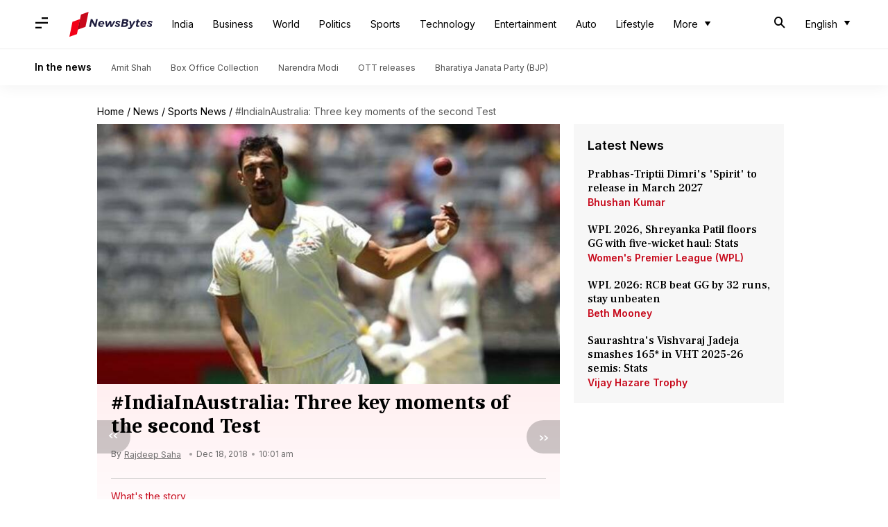

--- FILE ---
content_type: application/javascript; charset=utf-8
request_url: https://fundingchoicesmessages.google.com/f/AGSKWxXAzpwhmDxEyniuEXt5kXirHGVZinqjYwPbAkQ4CmI0CO6DT1fNcLV_IyBlnbkChM5mDDP_IpkdTnvQ2PRZWHbs1yrmMcJHQ0qNv63XAlF2X0Sj1FZx3Dk3IcAYz_hWBhb6aOibmxvb3mguOEQ5QvgypbZtYTXtPRDxP8_eRyie-gM3O5Lq3JiCpKga/_/adaptvadplayer._140x600./restorationad-/dartfunctions./ad-specs.
body_size: -1292
content:
window['6965ed2e-6f65-418b-a0b9-1fa96149e351'] = true;